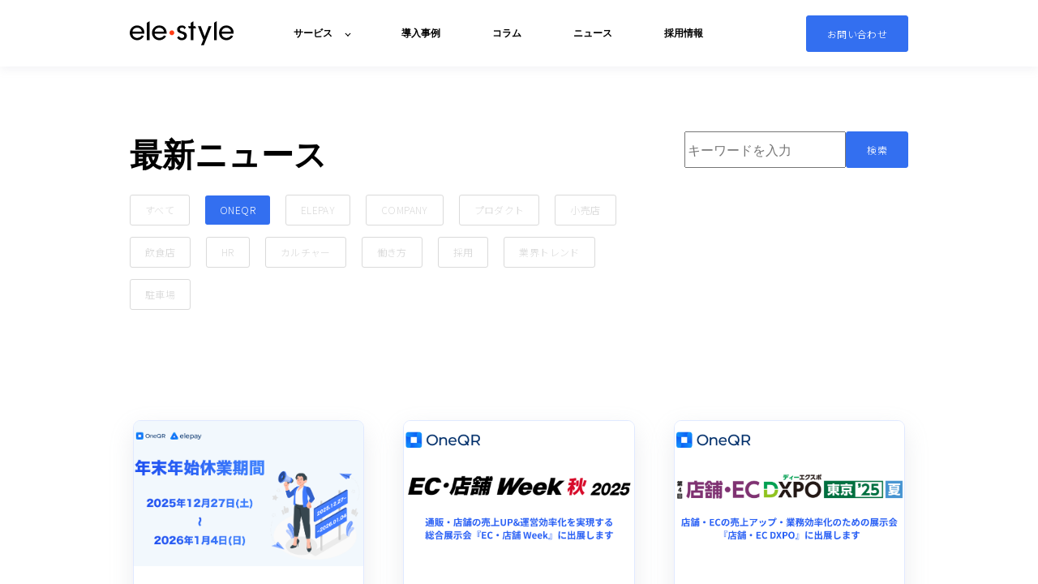

--- FILE ---
content_type: text/html; charset=UTF-8
request_url: https://elestyle.jp/news/tag/oneqr
body_size: 11115
content:
<!doctype html><html lang="ja"><head>
    <meta charset="utf-8">
    <title>ELESTYLE News｜最新のプロダクトリリース、アップデート情報、機能改善情報 | OneQR</title>
    <link rel="shortcut icon" href="https://elestyle.jp/hubfs/elepay-mark-512x512.png">
    <meta name="description" content="OneQR | ELESTYLEの最新ニュースをこちらでご覧いただけます。elepay、OneQRのプロダクトリリース、機能改善、アップデート情報をいち早くお届けします。最新の決済・DX技術情報を探している方は必見です。">
    
    

	
	

    
    
	
	
    
<meta name="viewport" content="width=device-width, initial-scale=1">

    
    <meta property="og:description" content="OneQR | ELESTYLEの最新ニュースをこちらでご覧いただけます。elepay、OneQRのプロダクトリリース、機能改善、アップデート情報をいち早くお届けします。最新の決済・DX技術情報を探している方は必見です。">
    <meta property="og:title" content="ELESTYLE News｜最新のプロダクトリリース、アップデート情報、機能改善情報 | OneQR">
    <meta name="twitter:description" content="OneQR | ELESTYLEの最新ニュースをこちらでご覧いただけます。elepay、OneQRのプロダクトリリース、機能改善、アップデート情報をいち早くお届けします。最新の決済・DX技術情報を探している方は必見です。">
    <meta name="twitter:title" content="ELESTYLE News｜最新のプロダクトリリース、アップデート情報、機能改善情報 | OneQR">

    

    
    <style>
a.cta_button{-moz-box-sizing:content-box !important;-webkit-box-sizing:content-box !important;box-sizing:content-box !important;vertical-align:middle}.hs-breadcrumb-menu{list-style-type:none;margin:0px 0px 0px 0px;padding:0px 0px 0px 0px}.hs-breadcrumb-menu-item{float:left;padding:10px 0px 10px 10px}.hs-breadcrumb-menu-divider:before{content:'›';padding-left:10px}.hs-featured-image-link{border:0}.hs-featured-image{float:right;margin:0 0 20px 20px;max-width:50%}@media (max-width: 568px){.hs-featured-image{float:none;margin:0;width:100%;max-width:100%}}.hs-screen-reader-text{clip:rect(1px, 1px, 1px, 1px);height:1px;overflow:hidden;position:absolute !important;width:1px}
</style>

<link rel="stylesheet" href="https://unpkg.com/aos@2.3.1/dist/aos.css">
<link rel="stylesheet" href="https://elestyle.jp/hubfs/hub_generated/template_assets/1/101976837128/1767057309971/template_main.min.css">
<link rel="stylesheet" href="https://elestyle.jp/hubfs/hub_generated/template_assets/1/132574513565/1767057296737/template_child.min.css">

  <style>
    

    

    

    

    

    

  </style>
  
<link rel="stylesheet" href="https://7052064.fs1.hubspotusercontent-na1.net/hubfs/7052064/hub_generated/module_assets/1/-2712622/1767118796504/module_search_input.min.css">

<style>
  #hs_cos_wrapper_dnd_area-module-5 .hs-search-field__bar>form {}

#hs_cos_wrapper_dnd_area-module-5 .hs-search-field__bar>form>label {}

#hs_cos_wrapper_dnd_area-module-5 .hs-search-field__bar>form>.hs-search-field__input {}

#hs_cos_wrapper_dnd_area-module-5 .hs-search-field__button {}

#hs_cos_wrapper_dnd_area-module-5 .hs-search-field__button:hover,
#hs_cos_wrapper_dnd_area-module-5 .hs-search-field__button:focus {}

#hs_cos_wrapper_dnd_area-module-5 .hs-search-field__button:active {}

#hs_cos_wrapper_dnd_area-module-5 .hs-search-field--open .hs-search-field__suggestions {}

#hs_cos_wrapper_dnd_area-module-5 .hs-search-field--open .hs-search-field__suggestions a {}

#hs_cos_wrapper_dnd_area-module-5 .hs-search-field--open .hs-search-field__suggestions a:hover {}

</style>

<style>
  @font-face {
    font-family: "Inter";
    font-weight: 400;
    font-style: normal;
    font-display: swap;
    src: url("/_hcms/googlefonts/Inter/regular.woff2") format("woff2"), url("/_hcms/googlefonts/Inter/regular.woff") format("woff");
  }
  @font-face {
    font-family: "Inter";
    font-weight: 700;
    font-style: normal;
    font-display: swap;
    src: url("/_hcms/googlefonts/Inter/700.woff2") format("woff2"), url("/_hcms/googlefonts/Inter/700.woff") format("woff");
  }
  @font-face {
    font-family: "Inter";
    font-weight: 700;
    font-style: normal;
    font-display: swap;
    src: url("/_hcms/googlefonts/Inter/700.woff2") format("woff2"), url("/_hcms/googlefonts/Inter/700.woff") format("woff");
  }
  @font-face {
    font-family: "Rubik";
    font-weight: 400;
    font-style: normal;
    font-display: swap;
    src: url("/_hcms/googlefonts/Rubik/regular.woff2") format("woff2"), url("/_hcms/googlefonts/Rubik/regular.woff") format("woff");
  }
  @font-face {
    font-family: "Rubik";
    font-weight: 700;
    font-style: normal;
    font-display: swap;
    src: url("/_hcms/googlefonts/Rubik/700.woff2") format("woff2"), url("/_hcms/googlefonts/Rubik/700.woff") format("woff");
  }
  @font-face {
    font-family: "Rubik";
    font-weight: 700;
    font-style: normal;
    font-display: swap;
    src: url("/_hcms/googlefonts/Rubik/700.woff2") format("woff2"), url("/_hcms/googlefonts/Rubik/700.woff") format("woff");
  }
  @font-face {
    font-family: "Noto Sans JP";
    font-weight: 400;
    font-style: normal;
    font-display: swap;
    src: url("/_hcms/googlefonts/Noto_Sans_JP/regular.woff2") format("woff2"), url("/_hcms/googlefonts/Noto_Sans_JP/regular.woff") format("woff");
  }
  @font-face {
    font-family: "Noto Sans JP";
    font-weight: 700;
    font-style: normal;
    font-display: swap;
    src: url("/_hcms/googlefonts/Noto_Sans_JP/700.woff2") format("woff2"), url("/_hcms/googlefonts/Noto_Sans_JP/700.woff") format("woff");
  }
  @font-face {
    font-family: "Noto Sans JP";
    font-weight: 300;
    font-style: normal;
    font-display: swap;
    src: url("/_hcms/googlefonts/Noto_Sans_JP/300.woff2") format("woff2"), url("/_hcms/googlefonts/Noto_Sans_JP/300.woff") format("woff");
  }
  @font-face {
    font-family: "Open Sans";
    font-weight: 400;
    font-style: normal;
    font-display: swap;
    src: url("/_hcms/googlefonts/Open_Sans/regular.woff2") format("woff2"), url("/_hcms/googlefonts/Open_Sans/regular.woff") format("woff");
  }
  @font-face {
    font-family: "Open Sans";
    font-weight: 700;
    font-style: normal;
    font-display: swap;
    src: url("/_hcms/googlefonts/Open_Sans/700.woff2") format("woff2"), url("/_hcms/googlefonts/Open_Sans/700.woff") format("woff");
  }
  @font-face {
    font-family: "Open Sans";
    font-weight: 700;
    font-style: normal;
    font-display: swap;
    src: url("/_hcms/googlefonts/Open_Sans/700.woff2") format("woff2"), url("/_hcms/googlefonts/Open_Sans/700.woff") format("woff");
  }
</style>

<!-- Editor Styles -->
<style id="hs_editor_style" type="text/css">
.dnd_area-row-2-force-full-width-section > .row-fluid {
  max-width: none !important;
}
/* HubSpot Styles (default) */
.dnd_area-row-1-padding {
  padding-top: 0px !important;
  padding-bottom: 0px !important;
  padding-left: 0px !important;
  padding-right: 0px !important;
}
.dnd_area-row-2-padding {
  padding-top: 0px !important;
  padding-bottom: 0px !important;
  padding-left: 0px !important;
  padding-right: 0px !important;
}
</style>
    
  <script data-search_input-config="config_dnd_area-module-5" type="application/json">
  {
    "autosuggest_results_message": "\u300C[[search_term]]\u300D\u306E\u7D50\u679C",
    "autosuggest_no_results_message": "\u300C[[search_term]]\u300D\u306B\u95A2\u3059\u308B\u81EA\u52D5\u5019\u88DC\u306E\u7D50\u679C\u304C\u3042\u308A\u307E\u305B\u3093",
    "sr_empty_search_field_message": "\u691C\u7D22\u30D5\u30A3\u30FC\u30EB\u30C9\u304C\u7A7A\u306A\u306E\u3067\u3001\u5019\u88DC\u306F\u3042\u308A\u307E\u305B\u3093\u3002",
    "sr_autosuggest_results_message": "\u73FE\u5728[[search_term]]\u306B\u3064\u3044\u3066[[number_of_results]]\u4EF6\u306E\u81EA\u52D5\u5019\u88DC\u306E\u7D50\u679C\u304C\u3042\u308A\u307E\u3059\u3002\u4E0B\u77E2\u5370\u30AD\u30FC\u3092\u62BC\u3057\u3066\u7D50\u679C\u306E\u30EA\u30B9\u30C8\u3092\u78BA\u8A8D\u3059\u308B\u304B\u3001Return\u30AD\u30FC\u3092\u62BC\u3057\u3066\u5168\u3066\u306E\u7D50\u679C\u3092\u691C\u7D22\u3057\u3066\u304F\u3060\u3055\u3044\u3002",
    "sr_search_field_aria_label": "\u3053\u308C\u306F\u3001\u81EA\u52D5\u5019\u88DC\u6A5F\u80FD\u4ED8\u304D\u306E\u691C\u7D22\u30D5\u30A3\u30FC\u30EB\u30C9\u3067\u3059\u3002",
    "sr_search_button_aria_label": "\u691C\u7D22"
  }
  </script>

  <script id="hs-search-input__valid-content-types" type="application/json">
    [
      
        "SITE_PAGE",
      
        "LANDING_PAGE",
      
        "BLOG_POST",
      
        "LISTING_PAGE",
      
        "KNOWLEDGE_ARTICLE",
      
        "HS_CASE_STUDY"
      
    ]
  </script>


    
<!--  Added by GoogleAnalytics4 integration -->
<script>
var _hsp = window._hsp = window._hsp || [];
window.dataLayer = window.dataLayer || [];
function gtag(){dataLayer.push(arguments);}

var useGoogleConsentModeV2 = true;
var waitForUpdateMillis = 1000;


if (!window._hsGoogleConsentRunOnce) {
  window._hsGoogleConsentRunOnce = true;

  gtag('consent', 'default', {
    'ad_storage': 'denied',
    'analytics_storage': 'denied',
    'ad_user_data': 'denied',
    'ad_personalization': 'denied',
    'wait_for_update': waitForUpdateMillis
  });

  if (useGoogleConsentModeV2) {
    _hsp.push(['useGoogleConsentModeV2'])
  } else {
    _hsp.push(['addPrivacyConsentListener', function(consent){
      var hasAnalyticsConsent = consent && (consent.allowed || (consent.categories && consent.categories.analytics));
      var hasAdsConsent = consent && (consent.allowed || (consent.categories && consent.categories.advertisement));

      gtag('consent', 'update', {
        'ad_storage': hasAdsConsent ? 'granted' : 'denied',
        'analytics_storage': hasAnalyticsConsent ? 'granted' : 'denied',
        'ad_user_data': hasAdsConsent ? 'granted' : 'denied',
        'ad_personalization': hasAdsConsent ? 'granted' : 'denied'
      });
    }]);
  }
}

gtag('js', new Date());
gtag('set', 'developer_id.dZTQ1Zm', true);
gtag('config', 'G-86LQ4FXK42');
</script>
<script async src="https://www.googletagmanager.com/gtag/js?id=G-86LQ4FXK42"></script>

<!-- /Added by GoogleAnalytics4 integration -->

<!--  Added by GoogleTagManager integration -->
<script>
var _hsp = window._hsp = window._hsp || [];
window.dataLayer = window.dataLayer || [];
function gtag(){dataLayer.push(arguments);}

var useGoogleConsentModeV2 = true;
var waitForUpdateMillis = 1000;



var hsLoadGtm = function loadGtm() {
    if(window._hsGtmLoadOnce) {
      return;
    }

    if (useGoogleConsentModeV2) {

      gtag('set','developer_id.dZTQ1Zm',true);

      gtag('consent', 'default', {
      'ad_storage': 'denied',
      'analytics_storage': 'denied',
      'ad_user_data': 'denied',
      'ad_personalization': 'denied',
      'wait_for_update': waitForUpdateMillis
      });

      _hsp.push(['useGoogleConsentModeV2'])
    }

    (function(w,d,s,l,i){w[l]=w[l]||[];w[l].push({'gtm.start':
    new Date().getTime(),event:'gtm.js'});var f=d.getElementsByTagName(s)[0],
    j=d.createElement(s),dl=l!='dataLayer'?'&l='+l:'';j.async=true;j.src=
    'https://www.googletagmanager.com/gtm.js?id='+i+dl;f.parentNode.insertBefore(j,f);
    })(window,document,'script','dataLayer','GTM-WK3XS6C');

    window._hsGtmLoadOnce = true;
};

_hsp.push(['addPrivacyConsentListener', function(consent){
  if(consent.allowed || (consent.categories && consent.categories.analytics)){
    hsLoadGtm();
  }
}]);

</script>

<!-- /Added by GoogleTagManager integration -->


<style>
@media only screen and (max-width:414px) {
  .only-tablet { display: none!important; }
}

@media only screen and (min-width:415px) {
  .only-mobile { display: none!important; }
}
</style>

<style>
.kl-features-01__card h4{
	margin: 0 !important;
}
.kl-features-03__titles { justify-content: space-around !important; }
</style>
<meta name="twitter:site" content="@elestyle_inc">
<link rel="next" href="https://elestyle.jp/news/tag/oneqr/page/2">
<meta property="og:image" content="https://elestyle.jp/hubfs/restaurant_front.png">
<meta property="og:image:width" content="1151">
<meta property="og:image:height" content="854">

<meta name="twitter:image" content="https://elestyle.jp/hubfs/restaurant_front.png">


<meta property="og:url" content="https://elestyle.jp/news/tag/oneqr">
<meta property="og:type" content="blog">
<meta name="twitter:card" content="summary">
<link rel="alternate" type="application/rss+xml" href="https://elestyle.jp/news/rss.xml">
<meta name="twitter:domain" content="elestyle.jp">
<script src="//platform.linkedin.com/in.js" type="text/javascript">
    lang: ja_JP
</script>

<meta http-equiv="content-language" content="ja">







  <meta name="generator" content="HubSpot"></head>
  <body>
<!--  Added by GoogleTagManager integration -->
<noscript><iframe src="https://www.googletagmanager.com/ns.html?id=GTM-WK3XS6C" height="0" width="0" style="display:none;visibility:hidden"></iframe></noscript>

<!-- /Added by GoogleTagManager integration -->

    <div class="body-wrapper   hs-content-id-130746467630 hs-blog-listing hs-blog-id-130746467629">
      
        <div data-global-resource-path="Atlas_Pro_SaaS_Website_Theme Customized/templates/partials/header.html">

  <div id="hs_cos_wrapper_Navbar" class="hs_cos_wrapper hs_cos_wrapper_widget hs_cos_wrapper_type_module" style="" data-hs-cos-general-type="widget" data-hs-cos-type="module">





<header class="kl-header">


  

  <nav class="kl-navbar content-wrapper">

    
      

  

    

    

    

    

    

    

  

  

  

  

  

  

  
    <a href="https://elestyle.jp">
        

  
    
  

  
    
  

  
    
  

  <img src="https://elestyle.jp/hubfs/%E6%A0%87%E5%87%86%E8%89%B2.svg" alt="elestyle" width="100%" style="max-width: 128px; max-height: 30px" loading="" class="kl-navbar__logo">
      </a>
  
    

    <div class="kl-navbar__mobile">
      
      
      <button class="hamburger hamburger--squeeze kl-navbar__hamburger" type="button">
        <span class="hamburger-box">
          <span class="hamburger-inner"></span>
        </span>
      </button>
      
    </div>

    <div class="kl-navbar__content">
      
      <ul class="kl-navbar__menu">
        
          <li class="kl-navbar__item kl-navbar__parent">
            
            
            <a class="kl-navbar__button" href="">
              <span>サービス</span>
            </a>
            <div class="kl-navbar-submenu-wrapper">
              

  
    <ul class="kl-navbar-submenu">
      
        <li class="kl-navbar-submenu__item">
          
          <a class="kl-navbar-submenu__button" target="_blank" href="https://oneqr.io">
            <span>OneQR</span>
          </a>
          

  


        </li>
      
        <li class="kl-navbar-submenu__item">
          
          <a class="kl-navbar-submenu__button" target="_blank" href="https://elepay.io">
            <span>elepay</span>
          </a>
          

  


        </li>
      
    </ul>
  


            </div>
          </li>
        
          <li class="kl-navbar__item">
            
            
            <a class="kl-navbar__button" href="https://elestyle.jp/casestudy">
              <span>導入事例</span>
            </a>
            <div class="kl-navbar-submenu-wrapper">
              

  


            </div>
          </li>
        
          <li class="kl-navbar__item">
            
            
            <a class="kl-navbar__button" href="https://oneqr.io/column">
              <span>コラム</span>
            </a>
            <div class="kl-navbar-submenu-wrapper">
              

  


            </div>
          </li>
        
          <li class="kl-navbar__item">
            
            
            <a class="kl-navbar__button" href="https://elestyle.jp/news">
              <span>ニュース</span>
            </a>
            <div class="kl-navbar-submenu-wrapper">
              

  


            </div>
          </li>
        
          <li class="kl-navbar__item">
            
            
            <a class="kl-navbar__button" href="https://elestyle.jp/careers">
              <span>採用情報</span>
            </a>
            <div class="kl-navbar-submenu-wrapper">
              

  


            </div>
          </li>
        
      </ul>

      <div class="kl-navbar__end">
        
        
    

  
	  
  	
		
	
	
    

  

  
 
  

  
    

  

    

    

    

    

    
      
      
    

    
      
    

  

  
    
  

  

  

  

  

  
    <a href="https://elestyle.jp/contact" target="_blank" rel="noopener" class="button Navbar__button">
  
      <span>お問い合わせ</span>
    </a>
  
  
  
        
    

  
	  
  	
		
	
	
    
      
    

  

  
 
  

  
  
      </div>

    </div>

  </nav>

</header>

<div class="kl-header-placeholder"></div></div>
</div>
      

      

<main class="body-container-wrapper">
<div class="container-fluid body-container body-container--home">
<div class="row-fluid-wrapper">
<div class="row-fluid">
<div class="span12 widget-span widget-type-cell " style="" data-widget-type="cell" data-x="0" data-w="12">

<div class="row-fluid-wrapper row-depth-1 row-number-1 dnd-section">
<div class="row-fluid ">
<div class="span8 widget-span widget-type-cell dnd-column" style="" data-widget-type="cell" data-x="0" data-w="8">

<div class="row-fluid-wrapper row-depth-1 row-number-2 dnd-row">
<div class="row-fluid ">
<div class="span12 widget-span widget-type-custom_widget dnd-module" style="" data-widget-type="custom_widget" data-x="0" data-w="12">
<div id="hs_cos_wrapper_widget_1695348287771" class="hs_cos_wrapper hs_cos_wrapper_widget hs_cos_wrapper_type_module widget-type-header" style="" data-hs-cos-general-type="widget" data-hs-cos-type="module">



<span id="hs_cos_wrapper_widget_1695348287771_" class="hs_cos_wrapper hs_cos_wrapper_widget hs_cos_wrapper_type_header" style="" data-hs-cos-general-type="widget" data-hs-cos-type="header"><h1>最新ニュース</h1></span></div>

</div><!--end widget-span -->
</div><!--end row-->
</div><!--end row-wrapper -->

<div class="row-fluid-wrapper row-depth-1 row-number-3 dnd-row">
<div class="row-fluid ">
<div class="span12 widget-span widget-type-custom_widget dnd-module" style="" data-widget-type="custom_widget" data-x="0" data-w="12">
<div id="hs_cos_wrapper_dnd_area-module-3" class="hs_cos_wrapper hs_cos_wrapper_widget hs_cos_wrapper_type_module" style="" data-hs-cos-general-type="widget" data-hs-cos-type="module">



    
        
        <ul class="blog-tags">
          
          <li>
            <a class="blog-tags__link" href="https://elestyle.jp/news/all">
				すべて
            </a>
          </li>
          
          
          <li>
            <a class="blog-tags__link blog-tags__link--current" href="https://elestyle.jp/news/tag/oneqr">
              OneQR
            </a>
          </li>
          
          <li>
            <a class="blog-tags__link" href="https://elestyle.jp/news/tag/elepay">
              elepay
            </a>
          </li>
          
          <li>
            <a class="blog-tags__link" href="https://elestyle.jp/news/tag/company">
              Company
            </a>
          </li>
          
          <li>
            <a class="blog-tags__link" href="https://elestyle.jp/news/tag/プロダクト">
              プロダクト
            </a>
          </li>
          
          <li>
            <a class="blog-tags__link" href="https://elestyle.jp/news/tag/小売店">
              小売店
            </a>
          </li>
          
          <li>
            <a class="blog-tags__link" href="https://elestyle.jp/news/tag/飲食店">
              飲食店
            </a>
          </li>
          
          <li>
            <a class="blog-tags__link" href="https://elestyle.jp/news/tag/hr">
              HR
            </a>
          </li>
          
          <li>
            <a class="blog-tags__link" href="https://elestyle.jp/news/tag/カルチャー">
              カルチャー
            </a>
          </li>
          
          <li>
            <a class="blog-tags__link" href="https://elestyle.jp/news/tag/働き方">
              働き方
            </a>
          </li>
          
          <li>
            <a class="blog-tags__link" href="https://elestyle.jp/news/tag/採用">
              採用
            </a>
          </li>
          
          <li>
            <a class="blog-tags__link" href="https://elestyle.jp/news/tag/業界トレンド">
              業界トレンド
            </a>
          </li>
          
          <li>
            <a class="blog-tags__link" href="https://elestyle.jp/news/tag/駐車場">
              駐車場
            </a>
          </li>
          
        </ul>
        

  </div>

</div><!--end widget-span -->
</div><!--end row-->
</div><!--end row-wrapper -->

</div><!--end widget-span -->
<div class="span4 widget-span widget-type-cell dnd-column" style="" data-widget-type="cell" data-x="8" data-w="4">

<div class="row-fluid-wrapper row-depth-1 row-number-4 dnd-row">
<div class="row-fluid ">
<div class="span12 widget-span widget-type-custom_widget dnd-module" style="" data-widget-type="custom_widget" data-x="0" data-w="12">
<div id="hs_cos_wrapper_dnd_area-module-5" class="hs_cos_wrapper hs_cos_wrapper_widget hs_cos_wrapper_type_module" style="" data-hs-cos-general-type="widget" data-hs-cos-type="module">












  












<div class="hs-search-field">
    <div class="hs-search-field__bar hs-search-field__bar--button-inline  ">
      <form data-hs-do-not-collect="true" class="hs-search-field__form" action="/hs-search-results">

        <label class="hs-search-field__label show-for-sr" for="dnd_area-module-5-input">これは、自動候補機能付きの検索フィールドです。</label>

        <input role="combobox" aria-expanded="false" aria-controls="autocomplete-results" aria-label="これは、自動候補機能付きの検索フィールドです。" type="search" class="hs-search-field__input" id="dnd_area-module-5-input" name="q" autocomplete="off" aria-autocomplete="list" placeholder="キーワードを入力">

        
          
            <input type="hidden" name="type" value="SITE_PAGE">
          
        
          
        
          
            <input type="hidden" name="type" value="BLOG_POST">
          
        
          
            <input type="hidden" name="type" value="LISTING_PAGE">
          
        
          
        
          
        

        

        <button class="hs-search-field__button hs-search-field__button--labelled" aria-label="検索"> 検索</button>
        <div class="hs-search-field__suggestions-container ">
          <ul id="autocomplete-results" role="listbox" aria-label="term" class="hs-search-field__suggestions">
            
              <li role="option" tabindex="-1" aria-posinset="1" aria-setsize="0" class="results-for show-for-sr">検索フィールドが空なので、候補はありません。</li>
            
          </ul>
        </div>
      </form>
    </div>
    <div id="sr-messenger" class="hs-search-sr-message-container show-for-sr" role="status" aria-live="polite" aria-atomic="true">
    </div>
</div>

</div>

</div><!--end widget-span -->
</div><!--end row-->
</div><!--end row-wrapper -->

</div><!--end widget-span -->
</div><!--end row-->
</div><!--end row-wrapper -->

<div class="row-fluid-wrapper row-depth-1 row-number-5 dnd_area-row-1-padding dnd-section">
<div class="row-fluid ">
<div class="span12 widget-span widget-type-custom_widget dnd-module" style="" data-widget-type="custom_widget" data-x="0" data-w="12">
<div id="hs_cos_wrapper_dnd_area-module-6" class="hs_cos_wrapper hs_cos_wrapper_widget hs_cos_wrapper_type_module" style="" data-hs-cos-general-type="widget" data-hs-cos-type="module">



    
      <section class="blog-index">
        
        
        

        <article class="blog-index__post-wrapper">
          <div class="blog-index__post">
            
            <a class="blog-index__post-image" style="background-image: url('https://elestyle.jp/hubfs/%E5%B9%B4%E6%9C%AB%E5%B9%B4%E5%A7%8B%E4%BC%91%E6%A5%AD%E6%9C%9F%E9%96%93_2025.png');" href="https://elestyle.jp/news/2025-26_dayoff_schedule">
            </a>
            
            <div class="blog-index__post-content">
              <div>
                
                
                <span class="blog-index__post-preheader">OneQR</span>
                
                <h3><a href="https://elestyle.jp/news/2025-26_dayoff_schedule">年末年始休業のお知らせ</a></h3>
                
                <p>2025年12月27日（土）〜 2026年1月4日（日）でWEB問い合わせフォームは休業いたします。電話サポート窓口は通常通り対応予定です。</p>
                
              </div>
              <div class="blog-index__post-meta">
                <span class="blog-index__post-author">
                  ELESTYLE
                </span>
                <span class="blog-index__post-date">
                  12 12, 2025
                </span>
              </div>
            </div>
          </div>
        </article>

        
        

        <article class="blog-index__post-wrapper">
          <div class="blog-index__post">
            
            <a class="blog-index__post-image" style="background-image: url('https://elestyle.jp/hubfs/news_202510_EC%E5%BA%97%E8%88%97week%E5%87%BA%E5%B1%95.png');" href="https://elestyle.jp/news/exhibition-202509">
            </a>
            
            <div class="blog-index__post-content">
              <div>
                
                
                <span class="blog-index__post-preheader">OneQR</span>
                
                <h3><a href="https://elestyle.jp/news/exhibition-202509">通販・店舗の売上UP&amp;運営効率化を実現する総合展『EC・店舗 Week』に出展</a></h3>
                
                <p>2025年10月22日〜24日の3日間、幕張メッセで開催される『EC・店舗 Week』に出展決定！</p>
                
              </div>
              <div class="blog-index__post-meta">
                <span class="blog-index__post-author">
                  ELESTYLE
                </span>
                <span class="blog-index__post-date">
                  10 15, 2025
                </span>
              </div>
            </div>
          </div>
        </article>

        
        

        <article class="blog-index__post-wrapper">
          <div class="blog-index__post">
            
            <a class="blog-index__post-image" style="background-image: url('https://elestyle.jp/hubfs/news_%E5%BA%97%E8%88%97ECDXPO.png');" href="https://elestyle.jp/news/202508-dxpo">
            </a>
            
            <div class="blog-index__post-content">
              <div>
                
                
                <span class="blog-index__post-preheader">OneQR</span>
                
                <h3><a href="https://elestyle.jp/news/202508-dxpo">店舗・ECの売上アップ・業務効率化のための展示会『店舗・EC DXPO』に出展</a></h3>
                
                <p>2025年8月21日〜22日の2日間、東京ビッグサイトで開催される『店舗・EC DXPO』に出展決定！</p>
                
              </div>
              <div class="blog-index__post-meta">
                <span class="blog-index__post-author">
                  ELESTYLE
                </span>
                <span class="blog-index__post-date">
                  8 15, 2025
                </span>
              </div>
            </div>
          </div>
        </article>

        
        

        <article class="blog-index__post-wrapper">
          <div class="blog-index__post">
            
            <a class="blog-index__post-image" style="background-image: url('https://elestyle.jp/hubfs/news_sapporo_beergarden.png');" href="https://elestyle.jp/news/oneqr-beergarden">
            </a>
            
            <div class="blog-index__post-content">
              <div>
                
                
                <span class="blog-index__post-preheader">OneQR</span>
                
                <h3><a href="https://elestyle.jp/news/oneqr-beergarden">OneQRが「2025さっぽろ夏祭り」内のさっぽろ大通ビアガーデンで採用</a></h3>
                
                <p>テーブルオーダー、キャッシュレス決済で顧客満足度向上と業務効率化を両立し、次世代のビアガーデン運営をサポート</p>
                
              </div>
              <div class="blog-index__post-meta">
                <span class="blog-index__post-author">
                  ELESTYLE
                </span>
                <span class="blog-index__post-date">
                  7 18, 2025
                </span>
              </div>
            </div>
          </div>
        </article>

        
        

        <article class="blog-index__post-wrapper">
          <div class="blog-index__post">
            
            <a class="blog-index__post-image" style="background-image: url('https://elestyle.jp/hubfs/news_caferesjapan2025.png');" href="https://elestyle.jp/news/elestyle株式会社-カフェ-飲食業界に特化した専門展示会-caferes-japan-2025-に初出展">
            </a>
            
            <div class="blog-index__post-content">
              <div>
                
                
                <span class="blog-index__post-preheader">OneQR</span>
                
                <h3><a href="https://elestyle.jp/news/elestyle株式会社-カフェ-飲食業界に特化した専門展示会-caferes-japan-2025-に初出展">カフェ・飲食業界に特化した専門展示会『CAFERES JAPAN 2025』に初出展</a></h3>
                
                <p>2025年7月16日〜18日の3日間、東京ビッグサイトで開催される『CAFERES JAPAN 2025』に出展決定！</p>
                
              </div>
              <div class="blog-index__post-meta">
                <span class="blog-index__post-author">
                  ELESTYLE
                </span>
                <span class="blog-index__post-date">
                  7 10, 2025
                </span>
              </div>
            </div>
          </div>
        </article>

        
        

        <article class="blog-index__post-wrapper">
          <div class="blog-index__post">
            
            <a class="blog-index__post-image" style="background-image: url('https://elestyle.jp/hubfs/news_Parking%E3%82%A4%E3%83%99%E3%83%B3%E3%83%88%E6%96%99%E9%87%91%E8%A8%AD%E5%AE%9A-3.png');" href="https://elestyle.jp/news/parking-event-price">
            </a>
            
            <div class="blog-index__post-content">
              <div>
                
                
                <span class="blog-index__post-preheader">OneQR</span>
                
                <h3><a href="https://elestyle.jp/news/parking-event-price">OneQRパーキング新機能「イベント料金設定」のお知らせ</a></h3>
                
                <p>OneQRパーキングで新機能「イベント料金設定」をリリース。 精算機レス (前払い式) プランで、曜日・時間に加えて、特定日の料金を個別に設定することが可能に。より柔軟な料金設定が可能になり、駐車場運営のさまざまなニーズに対応。</p>
                
              </div>
              <div class="blog-index__post-meta">
                <span class="blog-index__post-author">
                  ELESTYLE
                </span>
                <span class="blog-index__post-date">
                  6 24, 2025
                </span>
              </div>
            </div>
          </div>
        </article>

        
        

        <article class="blog-index__post-wrapper">
          <div class="blog-index__post">
            
            <a class="blog-index__post-image" style="background-image: url('https://elestyle.jp/hubfs/image-4.png');" href="https://elestyle.jp/news/oneqr-update-foodcourt">
            </a>
            
            <div class="blog-index__post-content">
              <div>
                
                
                <span class="blog-index__post-preheader">OneQR</span>
                
                <h3><a href="https://elestyle.jp/news/oneqr-update-foodcourt">マルチモバイル決済SaaS「OneQR」のフードコート向け新機能「OneQRフードコート」を提供開始</a></h3>
                
                <p>店舗ごとのシステム導入はもう不要。複数店舗をまとめてスマホ・キオスクからオーダー可能に</p>
                
              </div>
              <div class="blog-index__post-meta">
                <span class="blog-index__post-author">
                  ELESTYLE
                </span>
                <span class="blog-index__post-date">
                  6 5, 2025
                </span>
              </div>
            </div>
          </div>
        </article>

        
        

        <article class="blog-index__post-wrapper">
          <div class="blog-index__post">
            
            <a class="blog-index__post-image" style="background-image: url('https://elestyle.jp/hubfs/news_Parking%E6%96%99%E9%87%91%E3%83%97%E3%83%A9%E3%83%B3%E5%A4%89%E6%9B%B4-1.png');" href="https://elestyle.jp/news/oneqr-parking-new-plan">
            </a>
            
            <div class="blog-index__post-content">
              <div>
                
                
                <span class="blog-index__post-preheader">OneQR</span>
                
                <h3><a href="https://elestyle.jp/news/oneqr-parking-new-plan">OneQRパーキング料金プラン変更のお知らせ</a></h3>
                
                <p>OneQRパーキングの新料金プランを発表。2025年7月1日から新規加盟店向けに適用されます。詳細は営業担当まで。</p>
                
              </div>
              <div class="blog-index__post-meta">
                <span class="blog-index__post-author">
                  ELESTYLE
                </span>
                <span class="blog-index__post-date">
                  4 23, 2025
                </span>
              </div>
            </div>
          </div>
        </article>

        
        

        <article class="blog-index__post-wrapper">
          <div class="blog-index__post">
            
            <a class="blog-index__post-image" style="background-image: url('https://elestyle.jp/hubfs/news_3Dserure.png');" href="https://elestyle.jp/news/credit-card-3d-secure-2.0">
            </a>
            
            <div class="blog-index__post-content">
              <div>
                
                
                <span class="blog-index__post-preheader">OneQR</span>
                
                <h3><a href="https://elestyle.jp/news/credit-card-3d-secure-2.0">クレジットカード本人認証サービス 3Dセキュア2.0導入のご案内</a></h3>
                
                <p>クレジットカードの不正利用防止のため、新しいセキュリティ対策「3Dセキュア2.0」を導入いたします</p>
                
              </div>
              <div class="blog-index__post-meta">
                <span class="blog-index__post-author">
                  ELESTYLE
                </span>
                <span class="blog-index__post-date">
                  3 14, 2025
                </span>
              </div>
            </div>
          </div>
        </article>

        
        

        <article class="blog-index__post-wrapper">
          <div class="blog-index__post">
            
            <a class="blog-index__post-image" style="background-image: url('https://elestyle.jp/hubfs/2_News/eleoneqrlogopic%20%281%29.png');" href="https://elestyle.jp/news/two-factor-authentication">
            </a>
            
            <div class="blog-index__post-content">
              <div>
                
                
                <span class="blog-index__post-preheader">OneQR</span>
                
                <h3><a href="https://elestyle.jp/news/two-factor-authentication">管理画面ログインにおける二要素認証必須化のお知らせ</a></h3>
                
                <p>ELESTYLEは2025年4月1日（火）より、管理画面ログインに二要素認証を必須化し、セキュリティを強化します。</p>
                
              </div>
              <div class="blog-index__post-meta">
                <span class="blog-index__post-author">
                  ELESTYLE
                </span>
                <span class="blog-index__post-date">
                  2 13, 2025
                </span>
              </div>
            </div>
          </div>
        </article>

        
        

        <article class="blog-index__post-wrapper">
          <div class="blog-index__post">
            
            <a class="blog-index__post-image" style="background-image: url('https://elestyle.jp/hubfs/news_%E3%82%B5%E3%83%93%E7%A0%94.png');" href="https://elestyle.jp/news/soasc-oneqr">
            </a>
            
            <div class="blog-index__post-content">
              <div>
                
                
                <span class="blog-index__post-preheader">OneQR</span>
                
                <h3><a href="https://elestyle.jp/news/soasc-oneqr">『サビ研』にOneQRが紹介されました</a></h3>
                
                <p>サブスクビジネスに取り組む注目企業を紹介する『サビ研』にて、マルチモバイル決済SaaS「OneQR」が紹介されました。</p>
                
              </div>
              <div class="blog-index__post-meta">
                <span class="blog-index__post-author">
                  ELESTYLE
                </span>
                <span class="blog-index__post-date">
                  10 10, 2024
                </span>
              </div>
            </div>
          </div>
        </article>

        
        

        <article class="blog-index__post-wrapper">
          <div class="blog-index__post">
            
            <a class="blog-index__post-image" style="background-image: url('https://elestyle.jp/hubfs/news_DX%E7%B7%8F%E7%A0%94.png');" href="https://elestyle.jp/news/elepay-dx-souken">
            </a>
            
            <div class="blog-index__post-content">
              <div>
                
                
                <span class="blog-index__post-preheader">OneQR</span>
                
                <h3><a href="https://elestyle.jp/news/elepay-dx-souken">『DX総研』でelepay、OneQRが紹介されました</a></h3>
                
                <p>企業のDX推進に向けDX戦略立案から実行までを支援する『DX総研』内の記事で、「elepay」と「OneQR」が紹介されました。</p>
                
              </div>
              <div class="blog-index__post-meta">
                <span class="blog-index__post-author">
                  ELESTYLE
                </span>
                <span class="blog-index__post-date">
                  10 2, 2024
                </span>
              </div>
            </div>
          </div>
        </article>

        
        

        <article class="blog-index__post-wrapper">
          <div class="blog-index__post">
            
            <a class="blog-index__post-image" style="background-image: url('https://elestyle.jp/hubfs/2_News/eleoneqrlogopic%20%281%29.png');" href="https://elestyle.jp/news/bizcan-oneqr">
            </a>
            
            <div class="blog-index__post-content">
              <div>
                
                
                <span class="blog-index__post-preheader">OneQR</span>
                
                <h3><a href="https://elestyle.jp/news/bizcan-oneqr">『Bizcan』にインタビュー記事が掲載されました</a></h3>
                
                <p>店舗・施設ビジネス向けメディア『Bizcan』にて、店舗の省人化、効率化を支えるソリューション「OneQR」が紹介されました。</p>
                
              </div>
              <div class="blog-index__post-meta">
                <span class="blog-index__post-author">
                  ELESTYLE
                </span>
                <span class="blog-index__post-date">
                  9 9, 2024
                </span>
              </div>
            </div>
          </div>
        </article>

        
        

        <article class="blog-index__post-wrapper">
          <div class="blog-index__post">
            
            <a class="blog-index__post-image" style="background-image: url('https://elestyle.jp/hubfs/20240905-1-1.png');" href="https://elestyle.jp/news/cocacola-qr-de-payment">
            </a>
            
            <div class="blog-index__post-content">
              <div>
                
                
                <span class="blog-index__post-preheader">OneQR</span>
                
                <h3><a href="https://elestyle.jp/news/cocacola-qr-de-payment">コカ･コーラ ボトラーズジャパン、自動販売機向けQRコード決済サービス「QR de 決済」に、新たに７種類の決済ブランドを追加</a></h3>
                
                <p>コカ･コーラ ボトラーズジャパン、自販機向けQRコード決済サービスに7種類の新決済ブランドを追加し、利便性向上を目指す。</p>
                
              </div>
              <div class="blog-index__post-meta">
                <span class="blog-index__post-author">
                  ELESTYLE
                </span>
                <span class="blog-index__post-date">
                  9 5, 2024
                </span>
              </div>
            </div>
          </div>
        </article>

        
        

        <article class="blog-index__post-wrapper">
          <div class="blog-index__post">
            
            <a class="blog-index__post-image" style="background-image: url('https://prcdn.freetls.fastly.net/release_image/21921/34/21921-34-067606ed6717575753cfd7090936e13a-1796x981.png?width=1950&amp;height=1350&amp;quality=85%2C65&amp;format=jpeg&amp;auto=webp&amp;fit=bounds&amp;bg-color=fff');" href="https://elestyle.jp/news/oneqr-tabereru-plus">
            </a>
            
            <div class="blog-index__post-content">
              <div>
                
                
                <span class="blog-index__post-preheader">OneQR</span>
                
                <h3><a href="https://elestyle.jp/news/oneqr-tabereru-plus">マルチモバイル決済SaaS「OneQR」が、オフィス向けフローズンフード配送サービスのタベレル株式会社に採用</a></h3>
                
                <p>「OneQR」がオフィス向けフローズンフード配送サービスのタベレル株式会社に採用され、オフィスのランチ体験を向上させる新サービスが始動。 ELESTYLEの革新的な取り組みに注目。</p>
                
              </div>
              <div class="blog-index__post-meta">
                <span class="blog-index__post-author">
                  ELESTYLE
                </span>
                <span class="blog-index__post-date">
                  7 23, 2024
                </span>
              </div>
            </div>
          </div>
        </article>

        
        

      </section>

      
      
      
      <div class="blog-pagination">
        

        
        

        

        <a href="https://elestyle.jp/news/tag/oneqr/page/1" class="blog-pagination__link blog-pagination__link--active">
          1
        </a>

        
        <a href="https://elestyle.jp/news/tag/oneqr/page/2" class="blog-pagination__link">
           2
        </a>
          

          
          

          
      </div>

      
      

  </div>

</div><!--end widget-span -->
</div><!--end row-->
</div><!--end row-wrapper -->

<div class="row-fluid-wrapper row-depth-1 row-number-6 dnd_area-row-2-force-full-width-section dnd_area-row-2-padding dnd-section">
<div class="row-fluid ">
<div class="span12 widget-span widget-type-custom_widget dnd-module" style="" data-widget-type="custom_widget" data-x="0" data-w="12">
<div id="hs_cos_wrapper_module_1695348950952" class="hs_cos_wrapper hs_cos_wrapper_widget hs_cos_wrapper_type_module" style="" data-hs-cos-general-type="widget" data-hs-cos-type="module">

<div class="blog-subscribe" style="background-color: rgba(240, 245, 255, 1.0);">
  <div class="blog-subscribe__wrapper content-wrapper">
    <div class="blog-subscribe__header">
      <h3>DXの最前線へ！メールで最新情報をお届け</h3>
<p>DXやキャッシュレスの最新トレンドをキャッチし、ビジネスに新たなブレイクスルーを生み出しましょう！</p>
    </div>
    <div class="blog-subscribe__form">
      
        <span id="hs_cos_wrapper_module_1695348950952_blog_subscribe" class="hs_cos_wrapper hs_cos_wrapper_widget hs_cos_wrapper_type_blog_subscribe" style="" data-hs-cos-general-type="widget" data-hs-cos-type="blog_subscribe">
<div id="hs_form_target_module_1695348950952_blog_subscribe_9742"></div>



</span>
      
    </div>
  </div>
</div></div>

</div><!--end widget-span -->
</div><!--end row-->
</div><!--end row-wrapper -->

</div><!--end widget-span -->
</div>
</div>
</div>

</main>



      
        <div data-global-resource-path="Atlas_Pro_SaaS_Website_Theme Customized/templates/partials/footer.html"><div id="hs_cos_wrapper_Footer" class="hs_cos_wrapper hs_cos_wrapper_widget hs_cos_wrapper_type_module" style="" data-hs-cos-general-type="widget" data-hs-cos-type="module">





<footer class="kl-footer">
  <div class="kl-footer__wrapper content-wrapper">
    
    <div class="kl-footer__content">

      <div class="kl-footer__info">

        

  
    

  

  

  

  

  

  

  
    <a href="#">
            

  
    
  

  
    
  

  

  <img src="https://elestyle.jp/hubfs/Frame%201312314509.png" alt="elestyle_dark_logo_png" width="100%" style="max-width: 129px; max-height: 30px" loading="">
          </a>
  

        <div class="kl-footer__address"><p>ELESTYLE 株式会社</p>
<p>東京都台東区秋葉原１−１<br>秋葉原ビジネスセンター ６階&nbsp; &nbsp; &nbsp;&nbsp;</p>
<p><img src="https://elestyle.jp/hs-fs/hubfs/27001-BL_ISMS%202-png.png?width=105&amp;height=67&amp;name=27001-BL_ISMS%202-png.png" loading="lazy" width="105" height="67" style="width: 105px; height: auto; max-width: 100%;" srcset="https://elestyle.jp/hs-fs/hubfs/27001-BL_ISMS%202-png.png?width=53&amp;height=34&amp;name=27001-BL_ISMS%202-png.png 53w, https://elestyle.jp/hs-fs/hubfs/27001-BL_ISMS%202-png.png?width=105&amp;height=67&amp;name=27001-BL_ISMS%202-png.png 105w, https://elestyle.jp/hs-fs/hubfs/27001-BL_ISMS%202-png.png?width=158&amp;height=101&amp;name=27001-BL_ISMS%202-png.png 158w, https://elestyle.jp/hs-fs/hubfs/27001-BL_ISMS%202-png.png?width=210&amp;height=134&amp;name=27001-BL_ISMS%202-png.png 210w, https://elestyle.jp/hs-fs/hubfs/27001-BL_ISMS%202-png.png?width=263&amp;height=168&amp;name=27001-BL_ISMS%202-png.png 263w, https://elestyle.jp/hs-fs/hubfs/27001-BL_ISMS%202-png.png?width=315&amp;height=201&amp;name=27001-BL_ISMS%202-png.png 315w" sizes="(max-width: 105px) 100vw, 105px"></p>
<p><img src="https://elestyle.jp/hs-fs/hubfs/22000339_200_JP%202-png.png?width=50&amp;height=50&amp;name=22000339_200_JP%202-png.png" loading="lazy" width="50" height="50" style="width: 50px; height: auto; max-width: 100%;" srcset="https://elestyle.jp/hs-fs/hubfs/22000339_200_JP%202-png.png?width=25&amp;height=25&amp;name=22000339_200_JP%202-png.png 25w, https://elestyle.jp/hs-fs/hubfs/22000339_200_JP%202-png.png?width=50&amp;height=50&amp;name=22000339_200_JP%202-png.png 50w, https://elestyle.jp/hs-fs/hubfs/22000339_200_JP%202-png.png?width=75&amp;height=75&amp;name=22000339_200_JP%202-png.png 75w, https://elestyle.jp/hs-fs/hubfs/22000339_200_JP%202-png.png?width=100&amp;height=100&amp;name=22000339_200_JP%202-png.png 100w, https://elestyle.jp/hs-fs/hubfs/22000339_200_JP%202-png.png?width=125&amp;height=125&amp;name=22000339_200_JP%202-png.png 125w, https://elestyle.jp/hs-fs/hubfs/22000339_200_JP%202-png.png?width=150&amp;height=150&amp;name=22000339_200_JP%202-png.png 150w" sizes="(max-width: 50px) 100vw, 50px"></p>
<p><img src="https://elestyle.jp/hubfs/%E3%80%90ELESTYLE%E6%A0%AA%E5%BC%8F%E4%BC%9A%E7%A4%BE%E6%A7%98%E3%80%91PCI-DSS-v4-0-logo.svg" width="50" height="67" loading="lazy" alt="【ELESTYLE株式会社様】PCI-DSS-v4-0-logo" style="height: auto; max-width: 100%; width: 50px;"></p>
<p>&nbsp;</p></div>
        <ul class="kl-footer__social">
          
            <a href="https://www.facebook.com/elestyle.inc">
              <span id="hs_cos_wrapper_Footer_" class="hs_cos_wrapper hs_cos_wrapper_widget hs_cos_wrapper_type_icon" style="" data-hs-cos-general-type="widget" data-hs-cos-type="icon"><svg version="1.0" xmlns="http://www.w3.org/2000/svg" viewbox="0 0 320 512" aria-hidden="true"><g id="Facebook F1_layer"><path d="M279.14 288l14.22-92.66h-88.91v-60.13c0-25.35 12.42-50.06 52.24-50.06h40.42V6.26S260.43 0 225.36 0c-73.22 0-121.08 44.38-121.08 124.72v70.62H22.89V288h81.39v224h100.17V288z" /></g></svg></span>
            </a>
          
            <a href="https://twitter.com/elestyle_inc">
              <span id="hs_cos_wrapper_Footer_" class="hs_cos_wrapper hs_cos_wrapper_widget hs_cos_wrapper_type_icon" style="" data-hs-cos-general-type="widget" data-hs-cos-type="icon"><svg version="1.0" xmlns="http://www.w3.org/2000/svg" viewbox="0 0 512 512" aria-hidden="true"><g id="X Twitter2_layer"><path d="M389.2 48h70.6L305.6 224.2 487 464H345L233.7 318.6 106.5 464H35.8L200.7 275.5 26.8 48H172.4L272.9 180.9 389.2 48zM364.4 421.8h39.1L151.1 88h-42L364.4 421.8z" /></g></svg></span>
            </a>
          
            <a href="https://www.youtube.com/watch?v=OhgaZbrZ7HA">
              <span id="hs_cos_wrapper_Footer_" class="hs_cos_wrapper hs_cos_wrapper_widget hs_cos_wrapper_type_icon" style="" data-hs-cos-general-type="widget" data-hs-cos-type="icon"><svg version="1.0" xmlns="http://www.w3.org/2000/svg" viewbox="0 0 576 512" aria-hidden="true"><g id="YouTube3_layer"><path d="M549.655 124.083c-6.281-23.65-24.787-42.276-48.284-48.597C458.781 64 288 64 288 64S117.22 64 74.629 75.486c-23.497 6.322-42.003 24.947-48.284 48.597-11.412 42.867-11.412 132.305-11.412 132.305s0 89.438 11.412 132.305c6.281 23.65 24.787 41.5 48.284 47.821C117.22 448 288 448 288 448s170.78 0 213.371-11.486c23.497-6.321 42.003-24.171 48.284-47.821 11.412-42.867 11.412-132.305 11.412-132.305s0-89.438-11.412-132.305zm-317.51 213.508V175.185l142.739 81.205-142.739 81.201z" /></g></svg></span>
            </a>
                  
        </ul>
      </div>

      <div class="kl-footer__menu">
        
          <div class="kl-footer__group">
		    
			<h3>サービスサイト</h3>
			
            <ul>
              
                <li>
                  <a href="https://oneqr.io">OneQR｜モバイルSaaSソリューション</a>
                </li>
              
                <li>
                  <a href="https://elepay.io">elepay｜モバイル決済ゲートウェイ</a>
                </li>
              
                <li>
                  <a href="https://elestyle.jp/casestudy">導入事例</a>
                </li>
              
                <li>
                  <a href="https://oneqr.io/column">コラム</a>
                </li>
              
            </ul>
          </div>
        
          <div class="kl-footer__group">
		    
			<h3>リーガル・規約等</h3>
			
            <ul>
              
                <li>
                  <a href="https://elestyle.jp/about">会社概要</a>
                </li>
              
                <li>
                  <a href="https://elepay.io/terms-elepay-202510">利用規約 - elepay</a>
                </li>
              
                <li>
                  <a href="https://oneqr.io/terms-oneqr-202510">利用規約 - OneQR</a>
                </li>
              
                <li>
                  <a href="https://elestyle.jp/press-kit">プレスキット（報道用素材）</a>
                </li>
              
                <li>
                  <a href="https://elestyle.jp/privacypolicy">個人情報保護</a>
                </li>
              
                <li>
                  <a href="https://elestyle.jp/information-security-policy">情報保護方針</a>
                </li>
              
                <li>
                  <a href="https://elestyle.jp/antisocial-policy">反社対応方針</a>
                </li>
              
                <li>
                  <a href="https://elestyle.jp/rules">特商法表記</a>
                </li>
              
                <li>
                  <a href="https://elestyle.jp/anti-money-laundering-policy">AML基本方針</a>
                </li>
              
                <li>
                  <a href="https://elestyle.jp/jdm-inform">加盟店情報共用</a>
                </li>
              
                <li>
                  <a href="https://elestyle.jp/privacy-policy-agreement">個人情報提供同意</a>
                </li>
              
            </ul>
          </div>
        
      </div>

    </div>
    

    
    <div class="kl-footer__legal">
      © 2025 ELESTYLE, Inc. All rights reserved<br><span></span>
    </div>
    

  </div>

  
</footer></div>

</div>
      
    </div>
    
<!-- HubSpot performance collection script -->
<script defer src="/hs/hsstatic/content-cwv-embed/static-1.1293/embed.js"></script>
<script src="https://unpkg.com/aos@2.3.1/dist/aos.js"></script>
<script src="https://elestyle.jp/hubfs/hub_generated/template_assets/1/101977507512/1767057298026/template_main.min.js"></script>
<script src="https://elestyle.jp/hubfs/hub_generated/template_assets/1/101976888394/1767057298053/template_helper.min.js"></script>
<script src="https://elestyle.jp/hubfs/hub_generated/template_assets/1/132574509314/1767057298333/template_child.min.js"></script>
<script>
var hsVars = hsVars || {}; hsVars['language'] = 'ja';
</script>

<script src="/hs/hsstatic/cos-i18n/static-1.53/bundles/project.js"></script>
<script src="https://elestyle.jp/hubfs/hub_generated/module_assets/1/101977272410/1741913335236/module_Simple_Navbar.min.js"></script>
<script src="https://7052064.fs1.hubspotusercontent-na1.net/hubfs/7052064/hub_generated/module_assets/1/-2712622/1767118796504/module_search_input.min.js"></script>

    <!--[if lte IE 8]>
    <script charset="utf-8" src="https://js-na2.hsforms.net/forms/v2-legacy.js"></script>
    <![endif]-->

<script data-hs-allowed="true" src="/_hcms/forms/v2.js"></script>

  <script data-hs-allowed="true">
      hbspt.forms.create({
          portalId: '23460633',
          formId: 'd11a5f09-d4bc-48ea-a6f1-8acef7dc37a5',
          formInstanceId: '9742',
          pageId: '130746467630',
          region: 'na2',
          
          pageName: 'ELESTYLE News｜最新のプロダクトリリース、アップデート情報、機能改善情報 | OneQR',
          
          contentType: 'listing-page',
          
          formsBaseUrl: '/_hcms/forms/',
          
          
          inlineMessage: "<p><span>\u3054\u767B\u9332\u3042\u308A\u304C\u3068\u3046\u3054\u3056\u3044\u307E\u3059\uFF01</span></p>",
          
          css: '',
          target: '#hs_form_target_module_1695348950952_blog_subscribe_9742',
          
          formData: {
            cssClass: 'hs-form stacked'
          }
      });
  </script>


<!-- Start of HubSpot Analytics Code -->
<script type="text/javascript">
var _hsq = _hsq || [];
_hsq.push(["setContentType", "listing-page"]);
_hsq.push(["setCanonicalUrl", "https:\/\/elestyle.jp\/news\/tag\/oneqr"]);
_hsq.push(["setPageId", "130746467630"]);
_hsq.push(["setContentMetadata", {
    "contentPageId": 130746467630,
    "legacyPageId": "130746467630",
    "contentFolderId": null,
    "contentGroupId": 130746467629,
    "abTestId": null,
    "languageVariantId": 130746467630,
    "languageCode": "ja",
    
    
}]);
</script>

<script type="text/javascript" id="hs-script-loader" async defer src="/hs/scriptloader/23460633.js"></script>
<!-- End of HubSpot Analytics Code -->


<script type="text/javascript">
var hsVars = {
    render_id: "fa23362e-e8a1-4bb9-8bab-e43fb65e7deb",
    ticks: 1767325644848,
    page_id: 130746467630,
    
    content_group_id: 130746467629,
    portal_id: 23460633,
    app_hs_base_url: "https://app-na2.hubspot.com",
    cp_hs_base_url: "https://cp-na2.hubspot.com",
    language: "ja",
    analytics_page_type: "listing-page",
    scp_content_type: "",
    
    analytics_page_id: "130746467630",
    category_id: 7,
    folder_id: 0,
    is_hubspot_user: false
}
</script>


<script defer src="/hs/hsstatic/HubspotToolsMenu/static-1.432/js/index.js"></script>


<div id="fb-root"></div>
  <script>(function(d, s, id) {
  var js, fjs = d.getElementsByTagName(s)[0];
  if (d.getElementById(id)) return;
  js = d.createElement(s); js.id = id;
  js.src = "//connect.facebook.net/ja_JP/sdk.js#xfbml=1&version=v3.0";
  fjs.parentNode.insertBefore(js, fjs);
 }(document, 'script', 'facebook-jssdk'));</script> <script>!function(d,s,id){var js,fjs=d.getElementsByTagName(s)[0];if(!d.getElementById(id)){js=d.createElement(s);js.id=id;js.src="https://platform.twitter.com/widgets.js";fjs.parentNode.insertBefore(js,fjs);}}(document,"script","twitter-wjs");</script>
 


  
</body></html>

--- FILE ---
content_type: application/javascript
request_url: https://elestyle.jp/hubfs/hub_generated/template_assets/1/101977507512/1767057298026/template_main.min.js
body_size: -339
content:
window.NodeList&&!NodeList.prototype.forEach&&(NodeList.prototype.forEach=function(callback,thisArg){thisArg=thisArg||window;for(var i=0;i<this.length;i++)callback.call(thisArg,this[i],i,this)}),window.addEventListener("load",()=>{AOS.init()}),window.addEventListener("load",()=>{const __HELPER_ELEMENTS=document.querySelectorAll(".kl-helper");console.log("Helper Elements"),console.log(__HELPER_ELEMENTS),0!=__HELPER_ELEMENTS.length&&__HELPER_ELEMENTS.forEach(element=>{new Helper(element)})}),window.addEventListener("load",()=>{const __DND_HEADER=document.querySelector(".kl-dnd-header-area");if(__DND_HEADER){const __DND_HEADER_HEIGHT=__DND_HEADER.clientHeight;document.querySelector(".kl-dnd-header-spacer").style.height=__DND_HEADER_HEIGHT+"px"}});
//# sourceURL=https://23460633.fs1.hubspotusercontent-na2.net/hubfs/23460633/hub_generated/template_assets/1/101977507512/1767057298026/template_main.js

--- FILE ---
content_type: image/svg+xml
request_url: https://elestyle.jp/hubfs/%E6%A0%87%E5%87%86%E8%89%B2.svg
body_size: 567
content:
<svg width="588" height="138" viewBox="0 0 588 138" fill="none" xmlns="http://www.w3.org/2000/svg">
<path d="M82.7898 71.2519H15.2508C15.977 87.2289 29.9206 95.3626 41.8307 95.3626C52.4336 95.3626 63.4722 89.4663 67.8296 81.1873L79.8155 85.0867C76.1269 92.5694 71.025 97.2508 64.3437 101.608C57.6624 106.111 49.8192 108.289 41.8307 108.289C15.977 108.289 0 87.5194 0 66.6041C0 43.9458 17.7199 24.6282 41.6854 24.6282C53.0145 24.6282 63.327 28.8403 70.8797 36.2478C80.1754 45.6887 84.097 58.0346 82.7898 71.2519ZM15.5413 59.487H67.8296C67.1034 49.0294 56.6457 37.2645 41.6854 37.555C26.2894 37.555 16.2675 48.7389 15.5413 59.487Z" fill="black"/>
<path d="M208.348 71.2519H140.809C141.536 87.2289 155.479 95.3626 167.389 95.3626C177.992 95.3626 189.031 89.4663 193.388 81.1873L205.374 85.0867C201.685 92.5694 196.584 97.2508 189.902 101.608C183.221 106.111 175.378 108.289 167.389 108.289C141.536 108.289 125.559 87.5194 125.559 66.6041C125.559 43.9458 143.279 24.6282 167.244 24.6282C178.573 24.6282 188.886 28.8403 196.438 36.2478C205.734 45.6887 209.656 58.0346 208.348 71.2519ZM141.1 59.487H193.388C192.662 49.0294 182.204 37.2645 167.244 37.555C151.848 37.555 141.826 48.7389 141.1 59.487Z" fill="black"/>
<path d="M587.664 71.2519H520.125C520.851 87.2289 534.795 95.3626 546.705 95.3626C557.308 95.3626 568.346 89.4663 572.704 81.1873L584.69 85.0867C581.001 92.5694 575.899 97.2508 569.218 101.608C562.536 106.111 554.693 108.289 546.705 108.289C520.851 108.289 504.874 87.5194 504.874 66.6041C504.874 43.9458 522.594 24.6282 546.559 24.6282C557.889 24.6282 568.201 28.8403 575.754 36.2478C585.049 45.6887 588.971 58.0346 587.664 71.2519ZM520.415 59.487H572.704C571.977 49.0294 561.52 37.2645 546.559 37.555C531.163 37.555 521.142 48.7389 520.415 59.487Z" fill="black"/>
<path d="M476.617 107.804V9.80949L491.723 0.322876V107.804H476.617Z" fill="black"/>
<path d="M402.957 137.048L416.029 105.965L385.818 29.2756H402.086L423.873 87.0832L445.95 29.2756H462.217L419.08 137.048H402.957Z" fill="black"/>
<path d="M345.028 108.289V41.0409H334.569L330.07 29.2761H345.028V9.75857L360.134 0.807983V29.2761H370.639L375.384 41.0409H360.134V108.289H345.028Z" fill="black"/>
<path d="M317.564 37.7546L309.078 45.6831C305.604 38.6597 302.064 36.8288 294.366 36.974C286.958 36.974 282.891 41.9124 283.037 47.1412C283.327 53.3867 288.992 56.2916 297.416 58.6156C309.471 61.9562 322.689 65.4421 323.124 82.4358C323.415 97.8318 310.633 108.289 294.947 108.289C282.456 108.289 276.398 104.573 267.931 94.2731L277.938 85.0359C283.712 93.8271 289.427 95.9436 295.092 95.9436C302.354 95.9436 308.019 90.86 308.019 84.1787C307.874 76.3355 301.919 73.7211 287.83 69.0732C276.791 65.7326 268.076 60.5038 267.931 48.5936C267.931 33.6334 280.132 24.6282 294.511 24.6282C305.404 24.6282 311.975 27.9369 317.564 37.7546Z" fill="black"/>
<path d="M96.8501 108.289V9.75857L111.956 0.807983V108.289H96.8501Z" fill="black"/>
<path fill-rule="evenodd" clip-rule="evenodd" d="M224.483 66.3736C224.697 73.8661 230.76 79.8276 238.165 79.8276C245.571 79.8276 251.634 73.8661 251.848 66.3736C251.906 62.7101 250.511 59.1759 247.976 56.5612C245.44 53.9466 241.974 52.4697 238.354 52.4608C230.737 52.4479 224.54 58.6639 224.483 66.3736" fill="#FF3C15"/>
</svg>


--- FILE ---
content_type: application/javascript
request_url: https://elestyle.jp/hubfs/hub_generated/template_assets/1/132574509314/1767057298333/template_child.min.js
body_size: -394
content:

//# sourceURL=https://23460633.fs1.hubspotusercontent-na2.net/hubfs/23460633/hub_generated/template_assets/1/132574509314/1767057298333/template_child.js